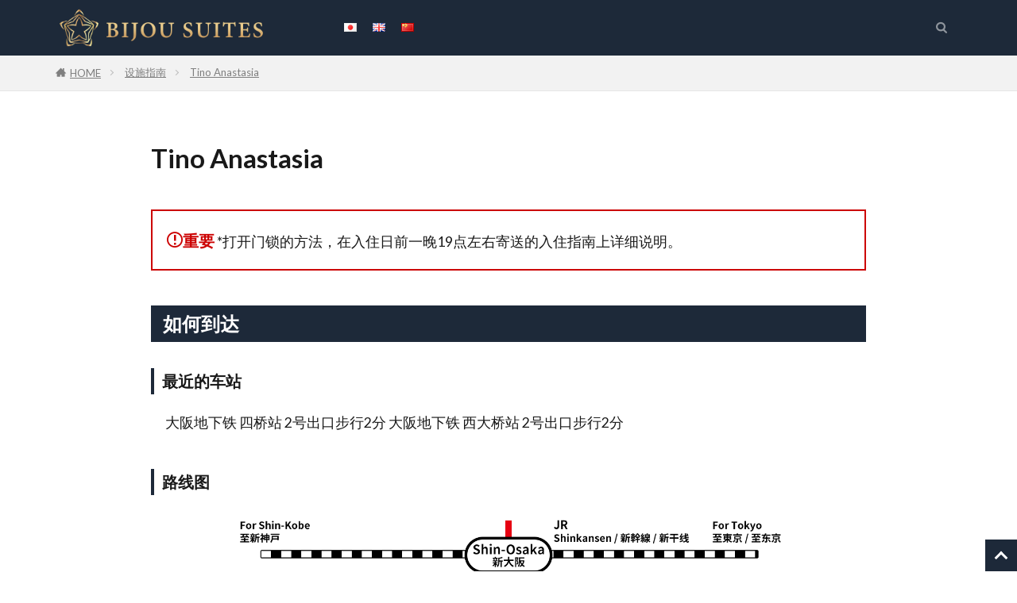

--- FILE ---
content_type: text/html; charset=utf-8
request_url: https://www.google.com/maps/d/embed?mid=1smK_djgOl76p3nW1d0fxVo7VwJOMMWvH&hl=zh-CN
body_size: 4385
content:
<!DOCTYPE html><html itemscope itemtype="http://schema.org/WebSite"><head><script nonce="F6VChulNYB3i60YSXpnkEw">window['ppConfig'] = {productName: '06194a8f37177242d55a18e38c5a91c6', deleteIsEnforced:  false , sealIsEnforced:  false , heartbeatRate:  0.5 , periodicReportingRateMillis:  60000.0 , disableAllReporting:  false };(function(){'use strict';function k(a){var b=0;return function(){return b<a.length?{done:!1,value:a[b++]}:{done:!0}}}function l(a){var b=typeof Symbol!="undefined"&&Symbol.iterator&&a[Symbol.iterator];if(b)return b.call(a);if(typeof a.length=="number")return{next:k(a)};throw Error(String(a)+" is not an iterable or ArrayLike");}var m=typeof Object.defineProperties=="function"?Object.defineProperty:function(a,b,c){if(a==Array.prototype||a==Object.prototype)return a;a[b]=c.value;return a};
function n(a){a=["object"==typeof globalThis&&globalThis,a,"object"==typeof window&&window,"object"==typeof self&&self,"object"==typeof global&&global];for(var b=0;b<a.length;++b){var c=a[b];if(c&&c.Math==Math)return c}throw Error("Cannot find global object");}var p=n(this);function q(a,b){if(b)a:{var c=p;a=a.split(".");for(var d=0;d<a.length-1;d++){var e=a[d];if(!(e in c))break a;c=c[e]}a=a[a.length-1];d=c[a];b=b(d);b!=d&&b!=null&&m(c,a,{configurable:!0,writable:!0,value:b})}}
q("Object.is",function(a){return a?a:function(b,c){return b===c?b!==0||1/b===1/c:b!==b&&c!==c}});q("Array.prototype.includes",function(a){return a?a:function(b,c){var d=this;d instanceof String&&(d=String(d));var e=d.length;c=c||0;for(c<0&&(c=Math.max(c+e,0));c<e;c++){var f=d[c];if(f===b||Object.is(f,b))return!0}return!1}});
q("String.prototype.includes",function(a){return a?a:function(b,c){if(this==null)throw new TypeError("The 'this' value for String.prototype.includes must not be null or undefined");if(b instanceof RegExp)throw new TypeError("First argument to String.prototype.includes must not be a regular expression");return this.indexOf(b,c||0)!==-1}});function r(a,b,c){a("https://csp.withgoogle.com/csp/proto/"+encodeURIComponent(b),JSON.stringify(c))}function t(){var a;if((a=window.ppConfig)==null?0:a.disableAllReporting)return function(){};var b,c,d,e;return(e=(b=window)==null?void 0:(c=b.navigator)==null?void 0:(d=c.sendBeacon)==null?void 0:d.bind(navigator))!=null?e:u}function u(a,b){var c=new XMLHttpRequest;c.open("POST",a);c.send(b)}
function v(){var a=(w=Object.prototype)==null?void 0:w.__lookupGetter__("__proto__"),b=x,c=y;return function(){var d=a.call(this),e,f,g,h;r(c,b,{type:"ACCESS_GET",origin:(f=window.location.origin)!=null?f:"unknown",report:{className:(g=d==null?void 0:(e=d.constructor)==null?void 0:e.name)!=null?g:"unknown",stackTrace:(h=Error().stack)!=null?h:"unknown"}});return d}}
function z(){var a=(A=Object.prototype)==null?void 0:A.__lookupSetter__("__proto__"),b=x,c=y;return function(d){d=a.call(this,d);var e,f,g,h;r(c,b,{type:"ACCESS_SET",origin:(f=window.location.origin)!=null?f:"unknown",report:{className:(g=d==null?void 0:(e=d.constructor)==null?void 0:e.name)!=null?g:"unknown",stackTrace:(h=Error().stack)!=null?h:"unknown"}});return d}}function B(a,b){C(a.productName,b);setInterval(function(){C(a.productName,b)},a.periodicReportingRateMillis)}
var D="constructor __defineGetter__ __defineSetter__ hasOwnProperty __lookupGetter__ __lookupSetter__ isPrototypeOf propertyIsEnumerable toString valueOf __proto__ toLocaleString x_ngfn_x".split(" "),E=D.concat,F=navigator.userAgent.match(/Firefox\/([0-9]+)\./),G=(!F||F.length<2?0:Number(F[1])<75)?["toSource"]:[],H;if(G instanceof Array)H=G;else{for(var I=l(G),J,K=[];!(J=I.next()).done;)K.push(J.value);H=K}var L=E.call(D,H),M=[];
function C(a,b){for(var c=[],d=l(Object.getOwnPropertyNames(Object.prototype)),e=d.next();!e.done;e=d.next())e=e.value,L.includes(e)||M.includes(e)||c.push(e);e=Object.prototype;d=[];for(var f=0;f<c.length;f++){var g=c[f];d[f]={name:g,descriptor:Object.getOwnPropertyDescriptor(Object.prototype,g),type:typeof e[g]}}if(d.length!==0){c=l(d);for(e=c.next();!e.done;e=c.next())M.push(e.value.name);var h;r(b,a,{type:"SEAL",origin:(h=window.location.origin)!=null?h:"unknown",report:{blockers:d}})}};var N=Math.random(),O=t(),P=window.ppConfig;P&&(P.disableAllReporting||P.deleteIsEnforced&&P.sealIsEnforced||N<P.heartbeatRate&&r(O,P.productName,{origin:window.location.origin,type:"HEARTBEAT"}));var y=t(),Q=window.ppConfig;if(Q)if(Q.deleteIsEnforced)delete Object.prototype.__proto__;else if(!Q.disableAllReporting){var x=Q.productName;try{var w,A;Object.defineProperty(Object.prototype,"__proto__",{enumerable:!1,get:v(),set:z()})}catch(a){}}
(function(){var a=t(),b=window.ppConfig;b&&(b.sealIsEnforced?Object.seal(Object.prototype):b.disableAllReporting||(document.readyState!=="loading"?B(b,a):document.addEventListener("DOMContentLoaded",function(){B(b,a)})))})();}).call(this);
</script><title itemprop="name">Tino Anastasia / コインパーキング - Google 我的地图</title><meta name="robots" content="noindex,nofollow"/><meta http-equiv="X-UA-Compatible" content="IE=edge,chrome=1"><meta name="viewport" content="initial-scale=1.0,minimum-scale=1.0,maximum-scale=1.0,user-scalable=0,width=device-width"/><meta name="description" itemprop="description" content="Tino Anastasia / コインパーキング"/><meta itemprop="url" content="https://www.google.com/maps/d/viewer?mid=1smK_djgOl76p3nW1d0fxVo7VwJOMMWvH&amp;hl=zh-CN"/><meta itemprop="image" content="https://www.google.com/maps/d/thumbnail?mid=1smK_djgOl76p3nW1d0fxVo7VwJOMMWvH&amp;hl=zh-CN"/><meta property="og:type" content="website"/><meta property="og:title" content="Tino Anastasia / コインパーキング - Google 我的地图"/><meta property="og:description" content="Tino Anastasia / コインパーキング"/><meta property="og:url" content="https://www.google.com/maps/d/viewer?mid=1smK_djgOl76p3nW1d0fxVo7VwJOMMWvH&amp;hl=zh-CN"/><meta property="og:image" content="https://www.google.com/maps/d/thumbnail?mid=1smK_djgOl76p3nW1d0fxVo7VwJOMMWvH&amp;hl=zh-CN"/><meta property="og:site_name" content="Google My Maps"/><meta name="twitter:card" content="summary_large_image"/><meta name="twitter:title" content="Tino Anastasia / コインパーキング - Google 我的地图"/><meta name="twitter:description" content="Tino Anastasia / コインパーキング"/><meta name="twitter:image:src" content="https://www.google.com/maps/d/thumbnail?mid=1smK_djgOl76p3nW1d0fxVo7VwJOMMWvH&amp;hl=zh-CN"/><link rel="stylesheet" id="gmeviewer-styles" href="https://www.gstatic.com/mapspro/_/ss/k=mapspro.gmeviewer.vXPy3eFlWvE.L.W.O/am=AAAE/d=0/rs=ABjfnFUc4wRW9bnXD_rw-Jd18NVYqFrlnw" nonce="i2GFl1VH2GYU7ey1I6gJtw"><link rel="stylesheet" href="https://fonts.googleapis.com/css?family=Roboto:300,400,500,700" nonce="i2GFl1VH2GYU7ey1I6gJtw"><link rel="shortcut icon" href="//www.gstatic.com/mapspro/images/favicon-001.ico"><link rel="canonical" href="https://www.google.com/mymaps/viewer?mid=1smK_djgOl76p3nW1d0fxVo7VwJOMMWvH&amp;hl=zh_CN"></head><body jscontroller="O1VPAb" jsaction="click:cOuCgd;"><div class="c4YZDc HzV7m-b7CEbf SfQLQb-dIxMhd-bN97Pc-b3rLgd"><div class="jQhVs-haAclf"><div class="jQhVs-uMX1Ee-My5Dr-purZT-uDEFge"><div class="jQhVs-uMX1Ee-My5Dr-purZT-uDEFge-bN97Pc"><div class="jQhVs-uMX1Ee-My5Dr-purZT-uDEFge-Bz112c"></div><div class="jQhVs-uMX1Ee-My5Dr-purZT-uDEFge-fmcmS-haAclf"><div class="jQhVs-uMX1Ee-My5Dr-purZT-uDEFge-fmcmS">全屏可查看更多内容</div></div></div></div></div><div class="i4ewOd-haAclf"><div class="i4ewOd-UzWXSb" id="map-canvas"></div></div><div class="X3SwIb-haAclf NBDE7b-oxvKad"><div class="X3SwIb-i8xkGf"></div></div><div class="Te60Vd-ZMv3u dIxMhd-bN97Pc-b3rLgd"><div class="dIxMhd-bN97Pc-Tswv1b-Bz112c"></div><div class="dIxMhd-bN97Pc-b3rLgd-fmcmS">该地图是用户制作的。<a href="//support.google.com/mymaps/answer/3024454?hl=en&amp;amp;ref_topic=3188329" target="_blank">了解如何自行制作地图。</a></div><div class="dIxMhd-bN97Pc-b3rLgd-TvD9Pc" title="关闭"></div></div><script nonce="F6VChulNYB3i60YSXpnkEw">
  function _DumpException(e) {
    if (window.console) {
      window.console.error(e.stack);
    }
  }
  var _pageData = "[[1,null,null,null,null,null,null,null,null,null,\"at\",\"\",\"\",1765885669918,\"\",\"zh_CN\",false,[],\"https://www.google.com/maps/d/viewer?mid\\u003d1smK_djgOl76p3nW1d0fxVo7VwJOMMWvH\\u0026hl\\u003dzh-CN\",\"https://www.google.com/maps/d/embed?mid\\u003d1smK_djgOl76p3nW1d0fxVo7VwJOMMWvH\\u0026hl\\u003dzh-CN\\u0026ehbc\\u003d2E312F\",\"https://www.google.com/maps/d/edit?mid\\u003d1smK_djgOl76p3nW1d0fxVo7VwJOMMWvH\\u0026hl\\u003dzh-CN\",\"https://www.google.com/maps/d/thumbnail?mid\\u003d1smK_djgOl76p3nW1d0fxVo7VwJOMMWvH\\u0026hl\\u003dzh-CN\",null,null,true,\"https://www.google.com/maps/d/print?mid\\u003d1smK_djgOl76p3nW1d0fxVo7VwJOMMWvH\\u0026hl\\u003dzh-CN\",\"https://www.google.com/maps/d/pdf?mid\\u003d1smK_djgOl76p3nW1d0fxVo7VwJOMMWvH\\u0026hl\\u003dzh-CN\",\"https://www.google.com/maps/d/viewer?mid\\u003d1smK_djgOl76p3nW1d0fxVo7VwJOMMWvH\\u0026hl\\u003dzh-CN\",null,false,\"/maps/d\",\"maps/sharing\",\"//www.google.com/intl/zh_CN/help/terms_maps.html\",true,\"https://docs.google.com/picker\",null,false,null,[[[\"//www.gstatic.com/mapspro/images/google-my-maps-logo-regular-001.png\",143,25],[\"//www.gstatic.com/mapspro/images/google-my-maps-logo-regular-2x-001.png\",286,50]],[[\"//www.gstatic.com/mapspro/images/google-my-maps-logo-small-001.png\",113,20],[\"//www.gstatic.com/mapspro/images/google-my-maps-logo-small-2x-001.png\",226,40]]],1,\"https://www.gstatic.com/mapspro/_/js/k\\u003dmapspro.gmeviewer.zh_CN.b7bwcq01qds.O/am\\u003dAAAE/d\\u003d0/rs\\u003dABjfnFUrdy8So5cmQikptDWHKivApciP9A/m\\u003dgmeviewer_base\",null,null,true,null,\"US\",null,null,null,null,null,null,true],[\"mf.map\",\"1smK_djgOl76p3nW1d0fxVo7VwJOMMWvH\",\"Tino Anastasia / コインパーキング\",null,[135.49263886507623,34.676998751366035,135.49651733931177,34.67555175035025],[135.4949074,34.6764451,135.4956523,34.67607720000001],[[null,\"HVgZMLDVIko\",\"無題のレイヤ\",\"\",[[[\"https://mt.googleapis.com/vt/icon/name\\u003dicons/onion/SHARED-mymaps-pin-container-bg_4x.png,icons/onion/SHARED-mymaps-pin-container_4x.png,icons/onion/1899-blank-shape_pin_4x.png\\u0026highlight\\u003dff000000,9C27B0\\u0026scale\\u003d2.0\"],null,1,1,[[null,[34.67607720000001,135.4949074]],\"0\",null,\"HVgZMLDVIko\",[34.67607720000001,135.4949074],[0,-128],\"3BDA07B5F654C771\"],[[\"Tino Anastasia ティノ アナスタシア\"]]],[[\"https://mt.googleapis.com/vt/icon/name\\u003dicons/onion/SHARED-mymaps-container-bg_4x.png,icons/onion/SHARED-mymaps-container_4x.png,icons/onion/1644-parking_4x.png\\u0026highlight\\u003dff000000,9C27B0\\u0026scale\\u003d2.0\"],null,1,1,[[null,[34.67620369999999,135.4951805]],\"0\",null,\"HVgZMLDVIko\",[34.67620369999999,135.4951805],[0,0],\"3A6777500414E69D\"],[[\"三井のリパーク 新町１丁目第２駐車場\"]]],[[\"https://mt.googleapis.com/vt/icon/name\\u003dicons/onion/SHARED-mymaps-container-bg_4x.png,icons/onion/SHARED-mymaps-container_4x.png,icons/onion/1644-parking_4x.png\\u0026highlight\\u003dff000000,FF5252\\u0026scale\\u003d2.0\"],null,1,1,[[null,[34.676309,135.4956523]],\"0\",null,\"HVgZMLDVIko\",[34.676309,135.4956523],[0,0],\"3A677A731948B79D\"],[[\"24hパーキング\"]]],[[\"https://mt.googleapis.com/vt/icon/name\\u003dicons/onion/SHARED-mymaps-container-bg_4x.png,icons/onion/SHARED-mymaps-container_4x.png,icons/onion/1644-parking_4x.png\\u0026highlight\\u003dff000000,9C27B0\\u0026scale\\u003d2.0\"],null,1,1,[[null,[34.6764451,135.495194]],\"0\",null,\"HVgZMLDVIko\",[34.6764451,135.495194],[0,0],\"3A677AE369797C71\"],[[\"パラカ 新町 第１\"]]]],null,null,true,null,null,null,null,[[\"HVgZMLDVIko\",1,null,null,null,\"https://www.google.com/maps/d/kml?mid\\u003d1smK_djgOl76p3nW1d0fxVo7VwJOMMWvH\\u0026resourcekey\\u0026lid\\u003dHVgZMLDVIko\",null,null,null,null,null,2,null,[[[\"3BDA07B5F654C771\",[[[34.67607720000001,135.4949074]]],null,null,0,[[\"名前\",[\"Tino Anastasia ティノ アナスタシア\"],1],null,null,null,[null,\"ChIJDfrwWTDnAGARrrY8OVQzWkI\",true]],null,0],[\"3A6777500414E69D\",[[[34.67620369999999,135.4951805]]],null,null,1,[[\"名前\",[\"三井のリパーク 新町１丁目第２駐車場\"],1],null,null,null,[null,\"ChIJdeLYkQTnAGARF-F4U1lrIYs\",true]],null,1],[\"3A677A731948B79D\",[[[34.676309,135.4956523]]],null,null,2,[[\"名前\",[\"24hパーキング\"],1],null,null,null,[null,\"ChIJrS7dlQTnAGARtUif_otHRIw\",true]],null,2],[\"3A677AE369797C71\",[[[34.6764451,135.495194]]],null,null,1,[[\"名前\",[\"パラカ 新町 第１\"],1],null,null,null,[null,\"ChIJozO7mgTnAGARYG0UcakW_4c\",true]],null,3]],[[[\"https://mt.googleapis.com/vt/icon/name\\u003dicons/onion/SHARED-mymaps-pin-container-bg_4x.png,icons/onion/SHARED-mymaps-pin-container_4x.png,icons/onion/1899-blank-shape_pin_4x.png\\u0026highlight\\u003dff000000,9C27B0\\u0026scale\\u003d2.0\",[32,64]],[[\"9C27B0\",1],1200],[[\"9C27B0\",0.30196078431372547],[\"9C27B0\",1],1200]],[[\"https://mt.googleapis.com/vt/icon/name\\u003dicons/onion/SHARED-mymaps-container-bg_4x.png,icons/onion/SHARED-mymaps-container_4x.png,icons/onion/1644-parking_4x.png\\u0026highlight\\u003dff000000,9C27B0\\u0026scale\\u003d2.0\"],[[\"9C27B0\",1],1200],[[\"9C27B0\",0.30196078431372547],[\"9C27B0\",1],1200]],[[\"https://mt.googleapis.com/vt/icon/name\\u003dicons/onion/SHARED-mymaps-container-bg_4x.png,icons/onion/SHARED-mymaps-container_4x.png,icons/onion/1644-parking_4x.png\\u0026highlight\\u003dff000000,FF5252\\u0026scale\\u003d2.0\"],[[\"FF5252\",1],1200],[[\"FF5252\",0.30196078431372547],[\"FF5252\",1],1200]]]]]],null,null,null,null,null,1]],[2],null,null,\"mapspro_in_drive\",\"1smK_djgOl76p3nW1d0fxVo7VwJOMMWvH\",\"https://drive.google.com/abuse?id\\u003d1smK_djgOl76p3nW1d0fxVo7VwJOMMWvH\",true,false,false,\"\",2,false,\"https://www.google.com/maps/d/kml?mid\\u003d1smK_djgOl76p3nW1d0fxVo7VwJOMMWvH\\u0026resourcekey\",34184,false,false,\"\",true,\"\",true,null,[null,null,[1682042063,769736000],[1682042063,896000000]],false,\"https://support.google.com/legal/troubleshooter/1114905#ts\\u003d9723198%2C1115689\"]]";</script><script type="text/javascript" src="//maps.googleapis.com/maps/api/js?v=3.61&client=google-maps-pro&language=zh_CN&region=US&libraries=places,visualization,geometry,search" nonce="F6VChulNYB3i60YSXpnkEw"></script><script id="base-js" src="https://www.gstatic.com/mapspro/_/js/k=mapspro.gmeviewer.zh_CN.b7bwcq01qds.O/am=AAAE/d=0/rs=ABjfnFUrdy8So5cmQikptDWHKivApciP9A/m=gmeviewer_base" nonce="F6VChulNYB3i60YSXpnkEw"></script><script nonce="F6VChulNYB3i60YSXpnkEw">_startApp();</script></div></body></html>

--- FILE ---
content_type: text/css
request_url: https://bijousuites.jp/wp-content/cache/autoptimize/css/autoptimize_single_3ca565cbd2924d4cba682cb09ca5e872.css?1720083445
body_size: 1976
content:
a:link{text-decoration:underline}a:visited{text-decoration:underline}a:hover{text-decoration:none}a:active{text-decoration:none}.siteTitle{margin:0 100px 0 0}@media (min-width:751px){a[href*="tel:"]{pointer-events:none;cursor:default;text-decoration:none}}.site-bl{width:100%;background-color:#1d2939;padding:2rem;color:#fff;text-align:center}.site-btn{border:solid 1px #fff;padding:10px;color:#fff !important}.bigimg{margin:-60px 0 0 !important;font-size:14px}.bigimg h2{font-size:44px;line-height:1.1}.bigimg h3{font-size:16px;margin:1rem 0 0 0!important}@media screen and (max-width:650px){.bigimg{margin:-30px 0 0 !important;font-size:14px}.bigimg h2{font-size:28px;line-height:1.1}.bigimg h3{font-size:16px;margin:1rem 0 !important}}.company_table{margin:0 auto 5rem;width:100%;text-align:left}.company_table dt{color:#9c9c9c;float:left;font-weight:400;line-height:2;padding:15px 0 15px 15px;width:11em;background-color:#fff;margin:0}.company_table dd{border-bottom:1px solid #ccc;color:#333;line-height:2;padding:15px 0 15px 11em;border-left:0;border-right:0;border-top:0}@media screen and (max-width:50em){.company_table{margin:0 auto 4rem;width:90%}.company_table dt{border:medium none;float:none;font-weight:400;padding:15px 0 0;width:auto}.company_table dd{color:#333;line-height:2;padding:0 0 10px}}.ggmap{position:relative;padding-bottom:50%;padding-top:30px;height:0;overflow:hidden}.ggmap iframe,.ggmap object,.ggmap embed{position:absolute;top:0;left:0;width:100%;height:100%}.guide_page{max-width:1000px;margin:0 auto}.red_bl{border:solid 2px #c00;padding:20px;margin-top:40px !important}.red_tit{font-size:20px;font-weight:700;color:#c00}.guide_kanatit{font-size:1.4rem !important;margin-top:-20px !important}.guide_tit1{background-color:#1d2939;color:#fff !important;font-size:2.2rem !important;padding:.2em .6em;margin:4rem 0 3rem 0!important}.guide_tit2{color:#1d2939;padding:.1em .5em;border-left:solid 4px #1d2939;font-size:1.8rem !important}.guide_text{padding-left:1em;line-height:1.6}.text_big{font-size:1.8rem}@media screen and (max-width:767px){.guide_tit1{font-size:1.8rem !important;padding:.2em .6em}.guide_tit2{padding:.1em .5em;border-left:solid 4px #1d2939;font-size:1.4rem !important}.guide_text{line-height:1.4}.text_big{font-size:1.6rem}}.guide_img{text-align:center;margin:0 auto}.w750{max-width:750px !important;width:100%}.guide_tbl th{background:#fff !important;border-bottom-color:#e5e5e5;color:#191919 !important}.guide_tbl tr:nth-child(2n+1) th{background-color:#f2f2f2 !important}.guide_tbl .time{font-weight:700;color:#c00;padding:0 8px;font-size:1.6rem}.small{font-size:14px}@media screen and (max-width:650px){.guide_tbl th,.guide_tbl td{display:block}.guide_tbl th{border-bottom:none !important;padding-bottom:0 !important}.guide_tbl td{padding-top:0 !important}}@media screen and (min-width:500px){.sp500{display:none}}@media screen and (max-width:500px){.guide_tbl .time{padding:0 8px 0 0}}.guide_acc{width:100%}.guide_acc img{width:100% !important}.red{color:#c00;font-weight:700}.guide-accbox{position:relative;float:left;width:48% !important;padding:0 !important;margin:0 1% !important}.guide_num{margin-top:0 !important;width:40px;height:40px;color:#fff;background-color:#1d2939;display:flex;justify-content:center;align-items:center;font-size:1.5rem;position:absolute;top:0;left:0}@media screen and (max-width:650px){.guide-accbox{position:relative;float:none;width:100% !important;padding:0 !important;margin:1% !important}}.topsp{margin-top:10px !important}.btsp{margin-bottom:10px !important}.line_tbl{background-color:#f2f2f2;padding:20px;margin-top:40px !important;display:table;width:100%}.line_l{display:table-cell;width:380px}.line_r{display:table-cell;width:auto;border-left:solid #ccc 1px;padding-left:40px}.line-qr{width:150px}@media screen and (max-width:650px){.line_tbl{margin-top:40px !important;display:block}.line_l{display:block;width:100%}.line_r{display:block;width:100%;border-top:solid #ccc 1px;border-left:none;padding-left:0;padding-top:10px}.line-btn{width:200px}.line-qr{width:200px}}.qr-sns{padding:0 1%;display:table-cell}.qr-sns img{width:100%}.qr-bg{background-color:#f2f2f2;margin-top:40px !important;width:100%;padding:20px}.qr-tbl{display:table;width:100%}@media screen and (max-width:650px){.qr-sns{width:90%;padding:0;display:block}.qr-tbl{display:block}}.rental_tbl th{background-color:#4cb4d9 !important;width:250px}.rental_tbl td{background-color:#fff !important}.rental_tbl strong{font-size:24px}@media screen and (max-width:650px){.rental_tbl th,.rental_tbl td{display:block;width:100%}.rental_tbl strong{font-size:20px}}.tent-tbl{width:100%;display:flex;align-items:stretch;padding:0 !important}.tent-cell{width:33%;margin:0 .5% !important;border:solid 1px #f2f2f2}.tent-tit{background-color:#4cb4d9;color:#fff;font-weight:700;padding:6px;text-align:center}.tent-text{padding:10px !important;margin-top:0 !important}.tent-text strong{font-size:20px}.tent-text span{background-color:#e2e2e2;padding:5px;font-size:16px}@media screen and (max-width:720px){.tent-tbl{flex-direction:column}.tent-cell{width:100%;border:none;text-align:center}}.dateList-main{display:none}ul{padding:0}li{list-style-type:none}.flow>li dl .pic{margin-left:0;border:0 solid}.flow>li dl .line{margin-left:0;border:0 solid;position:relative;left:100px}.content ul>li:before{content:none}.flow{padding-left:120px;position:relative}.flow:before{content:"";width:15px;height:100%;background:#eee;margin-left:-8px;display:block;position:absolute;top:0;left:120px}.flow>li{position:relative}.flow>li:not(:last-child){margin-bottom:2vh}.flow>li .icon{font-size:12px;color:#fff;background:#6b90db;background:-moz-linear-gradient(left,rgba(107,144,219,1) 0%,rgba(102,213,233,1) 100%);background:-webkit-linear-gradient(left,rgba(107,144,219,1) 0%,rgba(102,213,233,1) 100%);background:linear-gradient(to right,rgba(107,144,219,1) 0%,rgba(102,213,233,1) 100%);filter:progid:DXImageTransform.Microsoft.gradient(startColorstr='#6b90db',endColorstr='#66d5e9',GradientType=1);padding:8px 20px;display:block;position:absolute;top:0;left:-120px;z-index:100}.flow>li .icon:after{content:"";border-style:solid;border-width:5px 0 5px 10px;border-color:transparent transparent transparent #66d5e9;position:absolute;top:50%;left:100%;-webkit-transform:translateY(-50%);transform:translateY(-50%)}.flow>li dl{ padding-left:10px;position:relative}.flow>li dl:before{width:7px;height:7px;margin-top:-3px;background:#6b90db;border-radius:50%;left:-20px}.flow>li dl:after{width:50px;border-bottom:1px dashed #999;position:absolute;left:5px}.flow>li dl dt{font-size:20px;font-weight:600;color:#6b90db;margin-bottom:1vh}@media screen and (max-width:720px){ul{width:100%}.flow>li dl{padding-left:0;position:relative}.flow:before{content:"";width:15px;height:100%;background:#eee;margin-left:-20px;display:block;position:absolute;top:0;left:120px}.flow>li dl:before{ left:34px}.flow>li dl:after{width:50px;border-bottom:1px dashed #999;position:absolute;left:5px}　.flow>li dl .pic{ font-size:15px}.flow>li dl dt{font-size:17px}.flow>li dl .line{width:100%;display:block;border:0;position:relative;left:0}}

--- FILE ---
content_type: application/javascript
request_url: https://bijousuites.jp/wp-content/themes/the-thor/js/smoothlinkFixed.min.js?ver=6.8.3
body_size: 433
content:
jQuery(function($){$('a[href^="#"]').click(function() {var speed = 400;var headerHight = $(".l-header").outerHeight() + 10;var href= $(this).attr("href");var target = $(href == "#" || href == "" ? 'html' : href);var position = target.offset().top-headerHight;$('body,html').animate({scrollTop:position}, speed, 'swing');return false;});});
jQuery(document).ready(function(a){a(".widgetTab__item").click(function(){var c=a(this);var g=c.parents(".widgetTab");var f=g.find(".widgetTab__item");var d=g.find(".widgetTab__content");var e="current";f.removeClass(e);c.addClass(e);var b=f.index(this);d.removeClass(e);d.eq(b).addClass(e)})});jQuery(function(a){a(".accordionBox > dd").hide();a(".accordionBox > dt").click(function(){a(this).toggleClass("current");a("+dd",this).slideToggle(200)})});
jQuery(function(c){var d=c(window),a=c("header.l-header").clone().addClass("l-header-clone").appendTo("body"),b="is-show";d.on("load scroll",function(){var e=c(this).scrollTop();if(e>400){a.addClass(b)}else{a.removeClass(b)}})});

--- FILE ---
content_type: text/javascript; charset=UTF-8
request_url: https://www.gstatic.com/mapspro/_/js/k=mapspro.gmeviewer.zh_CN.b7bwcq01qds.O/am=AAAE/d=1/exm=gmeviewer_base/ed=1/rs=ABjfnFUrdy8So5cmQikptDWHKivApciP9A/ee=EmZ2Bf:zr1jrb;JsbNhc:Xd8iUd;LBgRLc:XVMNvd;NJ1rfe:yGfSdd;NPKaK:PVlQOd;cEt90b:ws9Tlc;dIoSBb:SpsfSb;eBAeSb:zbML3c;iFQyKf:vfuNJf;oGtAuc:sOXFj;qddgKe:xQtZb;wR5FRb:siKnQd;yxTchf:KUM7Z/m=L1AAkb
body_size: -335
content:
try{
var A_=function(a){Lo.has(a.toString())};
}catch(e){_DumpException(e)}
try{
Lj(CZ);A_(CZ);BZ&&A_(BZ);
}catch(e){_DumpException(e)}
try{
y("ws9Tlc");
var B_=function(){this.H=window};B_.prototype.get=function(){return this.H};B_.prototype.find=function(a){return(new tE(this.H.document.documentElement)).find(a)};Yk(B_,BZ);
z();
}catch(e){_DumpException(e)}
try{
y("cEt90b");
var C_=new PC(CZ);
z();
}catch(e){_DumpException(e)}
try{
y("L1AAkb");
var D_=!1,Via=function(a){function b(d){switch(d.keyCode){case 9:case 38:case 40:case 37:case 39:fF=!0}}if(!D_){D_=!0;var c=function(){Pg(a.body,"keydown",b,!0)};a.body?c():a.addEventListener("DOMContentLoaded",c)}};var E_=function(){this.H=Ai(C_);Via(this.H.H.document)};Yk(E_,zN);
z();
}catch(e){_DumpException(e)}
// Google Inc.
